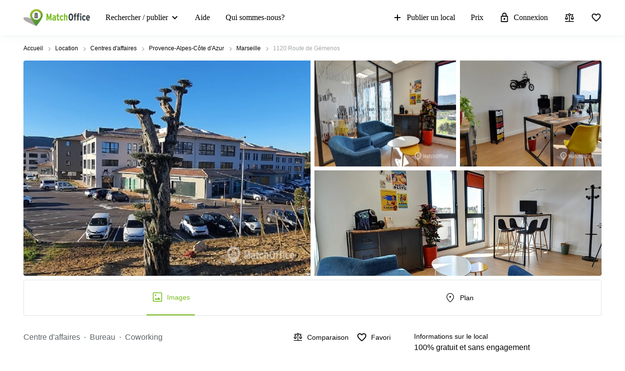

--- FILE ---
content_type: text/css
request_url: https://www.matchoffice.fr/packs/css/7266-c0e0d796.css
body_size: 212
content:
.loader{width:20px;height:20px;position:absolute;border-radius:50%;background:rgba(0,0,0,0);border:2px solid #fff;border-bottom-color:hsla(0,0%,100%,.5);border-left-color:hsla(0,0%,100%,.5);animation:rotating 2s linear infinite}@keyframes rotating{from{transform:rotate(0deg)}to{transform:rotate(360deg)}}
.form-section .get-info-submit-button{background:#ffa300;cursor:pointer;display:flex;align-items:center;justify-content:center;text-align:center;color:#fff;font-weight:bold;border-radius:4px;width:100%;padding:12px 0;text-transform:capitalize;border:none;position:relative}.form-section .form-control:focus{box-shadow:none}

/*# sourceMappingURL=7266-c0e0d796.css.map*/

--- FILE ---
content_type: image/svg+xml
request_url: https://storage.googleapis.com/lb-assets-eu/common/facility_image/255/privateOffices.svg
body_size: 2746
content:
<svg width="25" height="25" viewBox="0 0 25 25" xmlns="http://www.w3.org/2000/svg">
<mask id="mask0_32_2815" style="mask-type:alpha" maskUnits="userSpaceOnUse" x="0" y="0" width="25" height="25">
<rect x="0.0371094" y="0.891357" width="24" height="24" />
</mask>
<g mask="url(#mask0_32_2815)">
<path d="M5.23076 19.6134H11.8219V19.2705C11.8219 18.9751 11.74 18.7014 11.5762 18.4495C11.4125 18.1976 11.1841 18.0022 10.8911 17.8632C10.5124 17.6969 10.129 17.5722 9.74088 17.4891C9.35276 17.4059 8.9479 17.3644 8.52631 17.3644C8.10472 17.3644 7.69986 17.4059 7.31173 17.4891C6.9236 17.5722 6.5402 17.6969 6.16153 17.8632C5.86851 18.0022 5.64012 18.1976 5.47637 18.4495C5.31263 18.7014 5.23076 18.9751 5.23076 19.2705V19.6134ZM15.0061 17.8542H18.2571C18.4565 17.8542 18.6214 17.7891 18.7518 17.6588C18.8822 17.5285 18.9474 17.3637 18.9474 17.1645C18.9474 16.9652 18.8822 16.8003 18.7518 16.6696C18.6214 16.539 18.4565 16.4737 18.2571 16.4737H15.0061C14.8067 16.4737 14.6418 16.5388 14.5114 16.6691C14.381 16.7994 14.3158 16.9642 14.3158 17.1635C14.3158 17.3627 14.381 17.5276 14.5114 17.6583C14.6418 17.7889 14.8067 17.8542 15.0061 17.8542ZM8.52367 16.4737C8.95591 16.4737 9.3242 16.3224 9.62854 16.0198C9.93285 15.7173 10.085 15.3499 10.085 14.9176C10.085 14.4854 9.93372 14.1171 9.63114 13.8128C9.32856 13.5085 8.96116 13.3563 8.52894 13.3563C8.0967 13.3563 7.72841 13.5076 7.42407 13.8102C7.11976 14.1127 6.9676 14.4801 6.9676 14.9124C6.9676 15.3446 7.11889 15.7129 7.42147 16.0172C7.72405 16.3215 8.09145 16.4737 8.52367 16.4737ZM15.0061 14.7368H18.2571C18.4565 14.7368 18.6214 14.6717 18.7518 14.5414C18.8822 14.4111 18.9474 14.2464 18.9474 14.0471C18.9474 13.8478 18.8822 13.6829 18.7518 13.5523C18.6214 13.4216 18.4565 13.3563 18.2571 13.3563H15.0061C14.8067 13.3563 14.6418 13.4215 14.5114 13.5517C14.381 13.682 14.3158 13.8468 14.3158 14.046C14.3158 14.2453 14.381 14.4103 14.5114 14.5409C14.6418 14.6715 14.8067 14.7368 15.0061 14.7368ZM3.09313 24C2.50824 24 2.01316 23.7974 1.6079 23.3921C1.20263 22.9868 1 22.4918 1 21.9069V9.88262C1 9.29773 1.20263 8.80265 1.6079 8.39738C2.01316 7.99212 2.50824 7.78949 3.09313 7.78949H9.10528V3.73682C9.10528 3.2592 9.27535 2.85033 9.61548 2.5102C9.95561 2.17007 10.3645 2 10.8421 2H13.1579C13.6355 2 14.0444 2.17007 14.3845 2.5102C14.7246 2.85033 14.8947 3.2592 14.8947 3.73682V7.78949H20.9069C21.4918 7.78949 21.9868 7.99212 22.3921 8.39738C22.7974 8.80265 23 9.29773 23 9.88262V21.9069C23 22.4918 22.7974 22.9868 22.3921 23.3921C21.9868 23.7974 21.4918 24 20.9069 24H3.09313ZM3.09313 22.2632H20.9069C21.0108 22.2632 21.0962 22.2298 21.163 22.163C21.2298 22.0962 21.2632 22.0108 21.2632 21.9069V9.88262C21.2632 9.7787 21.2298 9.69333 21.163 9.62652C21.0962 9.55971 21.0108 9.52631 20.9069 9.52631H14.8947V9.97169C14.8947 10.4452 14.7236 10.8531 14.3814 11.1952C14.0393 11.5374 13.6314 11.7085 13.1579 11.7085H10.8421C10.3686 11.7085 9.96071 11.5374 9.61855 11.1952C9.27637 10.8531 9.10528 10.4452 9.10528 9.97169V9.52631H3.09313C2.98921 9.52631 2.90384 9.55971 2.83703 9.62652C2.77022 9.69333 2.73682 9.7787 2.73682 9.88262V21.9069C2.73682 22.0108 2.77022 22.0962 2.83703 22.163C2.90384 22.2298 2.98921 22.2632 3.09313 22.2632ZM10.8421 9.97169H13.1579V3.73682H10.8421V9.97169Z" />
</g>
</svg>
